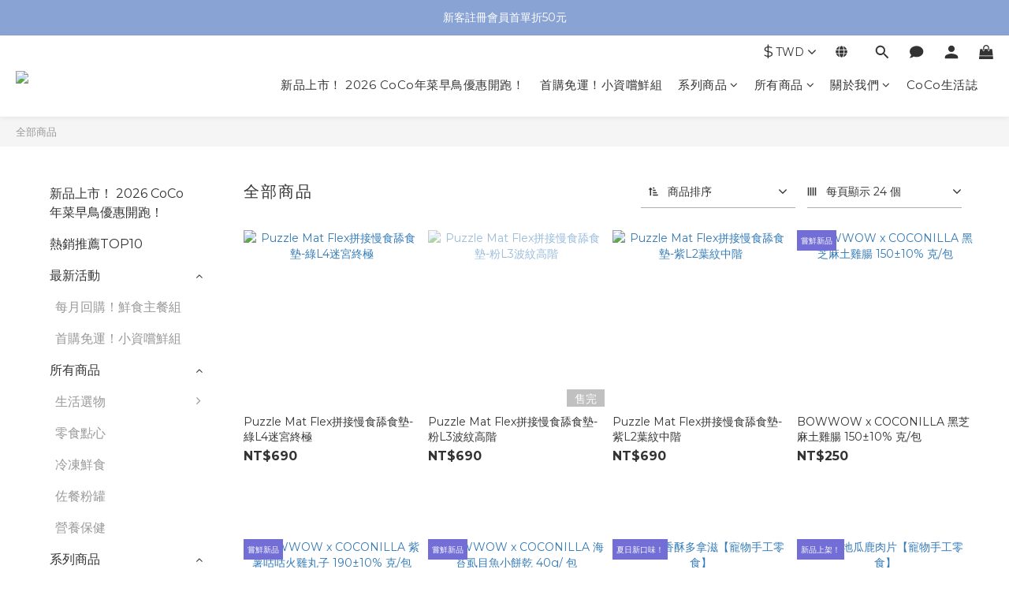

--- FILE ---
content_type: text/plain
request_url: https://www.google-analytics.com/j/collect?v=1&_v=j102&a=587299300&t=pageview&cu=TWD&_s=1&dl=https%3A%2F%2Fwww.pepnme-shop.com%2Fproducts%3Fpage%3D2%26sort_by%3D%26order_by%3D%26limit%3D24&ul=en-us%40posix&dt=COCONILLA%E5%8F%A3%E5%8F%A3%E8%BF%B7%E5%AF%B5%E7%89%A9%E9%AE%AE%E9%A3%9F%20%E8%B2%93%E7%8B%97%E6%89%8B%E5%B7%A5%E9%9B%B6%E9%A3%9F%20%E6%89%80%E6%9C%89%E6%AF%9B%E5%AD%A9%E5%95%86%E5%93%81&sr=1280x720&vp=1280x720&_u=aGBAAEIJAAAAACAMI~&jid=57503609&gjid=1836677601&cid=25906411.1768904599&tid=UA-75513735-3&_gid=1355692034.1768904599&_r=1&_slc=1&z=186086211
body_size: -451
content:
2,cG-WYQ35MV7VR